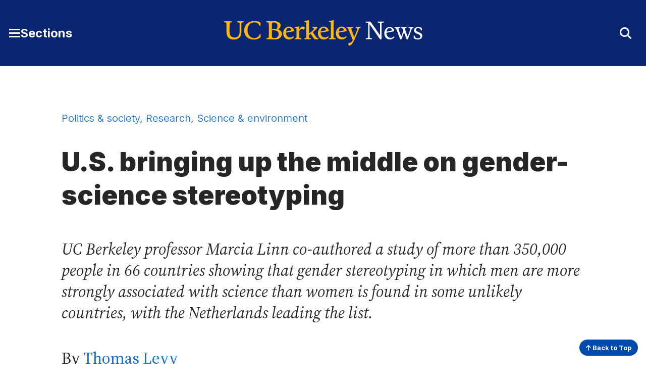

--- FILE ---
content_type: text/html; charset=UTF-8
request_url: https://news.berkeley.edu/2015/06/02/u-s-in-middle-on-gender-science-stereotyping-list/
body_size: 7837
content:
<!DOCTYPE html>
<html lang="en">
<head>
	<meta name="viewport" content="width=device-width, initial-scale=1">
	<link rel="preconnect" href="https://fonts.googleapis.com">
	<link rel="preconnect" href="https://fonts.gstatic.com" crossorigin>

	<meta name='robots' content='index, follow, max-image-preview:large, max-snippet:-1, max-video-preview:-1' />
	<style>img:is([sizes="auto" i], [sizes^="auto," i]) { contain-intrinsic-size: 3000px 1500px }</style>
		<!-- Google tag (gtag.js) -->
	<script async src="https://www.googletagmanager.com/gtag/js?id=G-2RBY5L823P"></script>
	<script>
	  window.dataLayer = window.dataLayer || [];
	  function gtag(){dataLayer.push(arguments);}
	  gtag('js', new Date());

	  gtag('config', 'G-2RBY5L823P');
	</script>
	
	<!-- This site is optimized with the Yoast SEO plugin v26.7 - https://yoast.com/wordpress/plugins/seo/ -->
	<title>U.S. bringing up the middle on gender-science stereotyping - Berkeley News</title>
	<link rel="canonical" href="https://news.berkeley.edu/2015/06/02/u-s-in-middle-on-gender-science-stereotyping-list/" />
	<meta property="og:locale" content="en_US" />
	<meta property="og:type" content="article" />
	<meta property="og:title" content="U.S. bringing up the middle on gender-science stereotyping - Berkeley News" />
	<meta property="og:description" content="UC Berkeley professor Marcia Linn co-authored a study of more than 350,000 people in 66 countries showing that gender stereotyping in which men are more strongly associated with science than women is found in some unlikely countries, with the Netherlands leading the list." />
	<meta property="og:url" content="https://news.berkeley.edu/2015/06/02/u-s-in-middle-on-gender-science-stereotyping-list/" />
	<meta property="og:site_name" content="Berkeley News" />
	<meta property="article:published_time" content="2015-06-02T17:14:36+00:00" />
	<meta property="article:modified_time" content="2015-07-09T22:22:45+00:00" />
	<meta property="og:image" content="https://news.berkeley.edu/wp-content/uploads/2015/06/ScientistScrnS-Linn-410.jpg" />
	<meta property="og:image:width" content="410" />
	<meta property="og:image:height" content="275" />
	<meta property="og:image:type" content="image/jpeg" />
	<meta name="author" content="Thomas Levy" />
	<meta name="twitter:card" content="summary_large_image" />
	<meta name="twitter:creator" content="@UCBerkeley" />
	<meta name="twitter:site" content="@UCBerkeley" />
	<meta name="twitter:label1" content="Written by" />
	<meta name="twitter:data1" content="Thomas Levy" />
	<meta name="twitter:label2" content="Est. reading time" />
	<meta name="twitter:data2" content="2 minutes" />
	<script type="application/ld+json" class="yoast-schema-graph">{"@context":"https://schema.org","@graph":[{"@type":"Article","@id":"https://news.berkeley.edu/2015/06/02/u-s-in-middle-on-gender-science-stereotyping-list/#article","isPartOf":{"@id":"https://news.berkeley.edu/2015/06/02/u-s-in-middle-on-gender-science-stereotyping-list/"},"author":[{"@id":"https://news.berkeley.edu/#/schema/person/6bfb7789fecdf655b8274fbfc100b1fb"}],"headline":"U.S. bringing up the middle on gender-science stereotyping","datePublished":"2015-06-02T17:14:36+00:00","dateModified":"2015-07-09T22:22:45+00:00","mainEntityOfPage":{"@id":"https://news.berkeley.edu/2015/06/02/u-s-in-middle-on-gender-science-stereotyping-list/"},"wordCount":341,"image":{"@id":"https://news.berkeley.edu/2015/06/02/u-s-in-middle-on-gender-science-stereotyping-list/#primaryimage"},"thumbnailUrl":"https://news.berkeley.edu/wp-content/uploads/2015/06/ScientistScrnS-Linn-410.jpg","keywords":["gender and sexuality","science"],"articleSection":["Politics &amp; society","Research","Science &amp; environment"],"inLanguage":"en-US"},{"@type":"WebPage","@id":"https://news.berkeley.edu/2015/06/02/u-s-in-middle-on-gender-science-stereotyping-list/","url":"https://news.berkeley.edu/2015/06/02/u-s-in-middle-on-gender-science-stereotyping-list/","name":"U.S. bringing up the middle on gender-science stereotyping - Berkeley News","isPartOf":{"@id":"https://news.berkeley.edu/#website"},"primaryImageOfPage":{"@id":"https://news.berkeley.edu/2015/06/02/u-s-in-middle-on-gender-science-stereotyping-list/#primaryimage"},"image":{"@id":"https://news.berkeley.edu/2015/06/02/u-s-in-middle-on-gender-science-stereotyping-list/#primaryimage"},"thumbnailUrl":"https://news.berkeley.edu/wp-content/uploads/2015/06/ScientistScrnS-Linn-410.jpg","datePublished":"2015-06-02T17:14:36+00:00","dateModified":"2015-07-09T22:22:45+00:00","author":{"@id":"https://news.berkeley.edu/#/schema/person/6bfb7789fecdf655b8274fbfc100b1fb"},"breadcrumb":{"@id":"https://news.berkeley.edu/2015/06/02/u-s-in-middle-on-gender-science-stereotyping-list/#breadcrumb"},"inLanguage":"en-US","potentialAction":[{"@type":"ReadAction","target":["https://news.berkeley.edu/2015/06/02/u-s-in-middle-on-gender-science-stereotyping-list/"]}]},{"@type":"ImageObject","inLanguage":"en-US","@id":"https://news.berkeley.edu/2015/06/02/u-s-in-middle-on-gender-science-stereotyping-list/#primaryimage","url":"https://news.berkeley.edu/wp-content/uploads/2015/06/ScientistScrnS-Linn-410.jpg","contentUrl":"https://news.berkeley.edu/wp-content/uploads/2015/06/ScientistScrnS-Linn-410.jpg","width":410,"height":275,"caption":"Professor Marcia Linn coauthored a study that examined differences in gender-science stereotyping across 66 countries."},{"@type":"BreadcrumbList","@id":"https://news.berkeley.edu/2015/06/02/u-s-in-middle-on-gender-science-stereotyping-list/#breadcrumb","itemListElement":[{"@type":"ListItem","position":1,"name":"Home","item":"https://news.berkeley.edu/"},{"@type":"ListItem","position":2,"name":"All news","item":"https://news.berkeley.edu/all-news/"},{"@type":"ListItem","position":3,"name":"U.S. bringing up the middle on gender-science stereotyping"}]},{"@type":"WebSite","@id":"https://news.berkeley.edu/#website","url":"https://news.berkeley.edu/","name":"Berkeley News","description":"News from the University of California, Berkeley","potentialAction":[{"@type":"SearchAction","target":{"@type":"EntryPoint","urlTemplate":"https://news.berkeley.edu/?s={search_term_string}"},"query-input":{"@type":"PropertyValueSpecification","valueRequired":true,"valueName":"search_term_string"}}],"inLanguage":"en-US"},{"@type":"Person","@id":"https://news.berkeley.edu/#/schema/person/6bfb7789fecdf655b8274fbfc100b1fb","name":"Thomas Levy","url":"https://news.berkeley.edu/author/tlevy/"}]}</script>
	<!-- / Yoast SEO plugin. -->


<style id='co-authors-plus-coauthors-style-inline-css' type='text/css'>
.wp-block-co-authors-plus-coauthors.is-layout-flow [class*=wp-block-co-authors-plus]{display:inline}

</style>
<style id='co-authors-plus-avatar-style-inline-css' type='text/css'>
.wp-block-co-authors-plus-avatar :where(img){height:auto;max-width:100%;vertical-align:bottom}.wp-block-co-authors-plus-coauthors.is-layout-flow .wp-block-co-authors-plus-avatar :where(img){vertical-align:middle}.wp-block-co-authors-plus-avatar:is(.alignleft,.alignright){display:table}.wp-block-co-authors-plus-avatar.aligncenter{display:table;margin-inline:auto}

</style>
<style id='co-authors-plus-image-style-inline-css' type='text/css'>
.wp-block-co-authors-plus-image{margin-bottom:0}.wp-block-co-authors-plus-image :where(img){height:auto;max-width:100%;vertical-align:bottom}.wp-block-co-authors-plus-coauthors.is-layout-flow .wp-block-co-authors-plus-image :where(img){vertical-align:middle}.wp-block-co-authors-plus-image:is(.alignfull,.alignwide) :where(img){width:100%}.wp-block-co-authors-plus-image:is(.alignleft,.alignright){display:table}.wp-block-co-authors-plus-image.aligncenter{display:table;margin-inline:auto}

</style>
<style id='cc-callout-block-style-inline-css' type='text/css'>
.wp-block-create-block-copyright-date-block{background-color:#21759b;color:#fff;padding:2px}

</style>
<style id='cc-related-content-style-inline-css' type='text/css'>
.wp-block-create-block-copyright-date-block{background-color:#21759b;color:#fff;padding:2px}

</style>
<style id='cc-callout-block-inline-css' type='text/css'>
.wp-block-cc-callout-block .cc-callout-block__title{color:#262626;font-family:Inter,sans-serif;font-weight:700;margin:1.55em 0 .35em}.wp-block-cc-callout-block{background:#f2f2f2;padding:1em 2em;margin:2em 0}.wp-block-cc-callout-block:first-child{margin-top:0}.wp-block-cc-callout-block:last-child{margin-bottom:0}.wp-block-cc-callout-block .cc-callout-block__title{font-size:1.375rem}@media(min-width:375px){.wp-block-cc-callout-block .cc-callout-block__title{font-size:1.375rem}}@media(min-width:768px){.wp-block-cc-callout-block .cc-callout-block__title{font-size:1.5rem}}@media(min-width:1200px){.wp-block-cc-callout-block .cc-callout-block__title{font-size:1.75rem}}.wp-block-cc-callout-block .cc-callout-block__title{font-weight:900}@media(min-width:375px){.wp-block-cc-callout-block .cc-callout-block__title{font-weight:900}}.wp-block-cc-callout-block .cc-callout-block__title{line-height:1.166}@media(min-width:375px){.wp-block-cc-callout-block .cc-callout-block__title{line-height:1.166}}@media(min-width:768px){.wp-block-cc-callout-block .cc-callout-block__title{line-height:1.36}}.wp-block-cc-callout-block .cc-callout-block__title{margin:1.35em 0 .35em}@media(min-width:375px){.wp-block-cc-callout-block .cc-callout-block__title{margin:"1.35em 0 0.35em 0"}}.wp-block-cc-callout-block ol,.wp-block-cc-callout-block ul{margin-left:0}.wp-block-cc-callout-block ol li,.wp-block-cc-callout-block ul li{margin:0 0 .4em}@media(min-width:768px){.wp-block-cc-callout-block.alignleft,.wp-block-cc-callout-block.alignright{max-width:50%}}
</style>
<style id='cc-related-content-inline-css' type='text/css'>
.wp-block-cc-related-content .cc-related-content__title{color:#262626;font-family:Inter,sans-serif;font-weight:700;margin:1.55em 0 .35em;font-size:1rem}@media(min-width:375px){.wp-block-cc-related-content .cc-related-content__title{font-size:1rem}}@media(min-width:1200px){.wp-block-cc-related-content .cc-related-content__title{font-size:1.25rem}}.wp-block-cc-related-content .cc-related-content__title{line-height:1.5}@media(min-width:375px){.wp-block-cc-related-content .cc-related-content__title{line-height:1.5}}
</style>
<link rel='stylesheet' id='theme-fonts-css' href='https://fonts.googleapis.com/css2?family=Inter:wght@300..900&#038;family=Source+Serif+4:ital,opsz,wght@0,8..60,200..900;1,8..60,400..700&#038;display=swap' type='text/css' media='all' />
<link rel='stylesheet' id='fontawesome-css' href='https://kit.fontawesome.com/5f9f8ebc91.css?ver=6.8.3' type='text/css' media='all' />
<link rel='stylesheet' id='theme-style-css' href='https://news.berkeley.edu/wp-content/themes/gallantry/dist/css/gallantry.min.css?ver=1768321712' type='text/css' media='all' />
<link rel='stylesheet' id='searchwp-forms-css' href='https://news.berkeley.edu/wp-content/plugins/searchwp/assets/css/frontend/search-forms.min.css?ver=4.5.6' type='text/css' media='all' />
<link rel="https://api.w.org/" href="https://news.berkeley.edu/wp-json/" /><link rel="alternate" title="JSON" type="application/json" href="https://news.berkeley.edu/wp-json/wp/v2/posts/49445" /><link rel="EditURI" type="application/rsd+xml" title="RSD" href="https://news.berkeley.edu/xmlrpc.php?rsd" />
<link rel='shortlink' href='https://news.berkeley.edu/?p=49445' />
<!-- Stream WordPress user activity plugin v4.1.1 -->
	<link rel="icon" href="/favicon.svg?v=2.1" sizes="any">
		<script type='text/javascript'>
	(function() {
	/** CONFIGURATION START **/
	var _sf_async_config = window._sf_async_config = (window._sf_async_config || {});
	_sf_async_config.uid = 65769; //CHANGE THIS TO YOUR ACCOUNT ID
	_sf_async_config.domain = 'news.berkeley.edu'; //CHANGE THIS TO YOUR SITE ID
	_sf_async_config.useCanonical = true;
	_sf_async_config.useCanonicalDomain = true;
	//SET PAGE SECTION(S)
			_sf_async_config.sections = 'Politics &amp; society,Research,Science &amp; environment';
		//SET PAGE AUTHOR(S)
			_sf_async_config.authors = 'Thomas Levy';
		/** CONFIGURATION END **/
	function loadChartbeat() {
	var e = document.createElement('script');
	var n = document.getElementsByTagName('script')[0];
	e.type = 'text/javascript';
	e.async = true;
	e.src = '//static.chartbeat.com/js/chartbeat.js';
	n.parentNode.insertBefore(e, n);
	}
	loadChartbeat();
	})();
	</script>
	
</head>
<body id="site-top" class="wp-singular post-template-default single single-post postid-49445 single-format-standard wp-theme-gallantry">
  
	<script>
		window.spriteTime = '2026-01-13T16:28:32+00:00'
	</script>
	<div id="sprites" class="spritemap" style="display:none"></div>
	
	<header class="site-header">
    <a class="skip-link sr-only-focusable" href="#site-main">Skip to Content</a>

		
		<nav class="site-header__nav">
			<div class="site-header__wrap bg--berkeley-blue-dark">
				<div class="container">
					<div class="site-header__wrap__item">
			      <button id="main-menu-toggler" class="button--toggler button--not" aria-expanded="false" aria-controls="main-menu">
			      	<span class="hamburger">
				        <span class="hamburger__bar hamburger__bar--1"></span>
				        <span class="hamburger__bar hamburger__bar--2"></span>
				        <span class="hamburger__bar hamburger__bar--3"></span>
				      </span>

			        <span class="screen-reader-text">Toggle Main Menu</span> <span class="button__text">Sections</span>
			      </button>
			    </div>
						
					<div class="site-header__wrap__item">
									      <a class="logo-link" href="https://news.berkeley.edu">
			        <img src="https://news.berkeley.edu/wp-content/themes/gallantry/dist/imgs/logo-berkeley-news.svg?v=3" class="logo" alt="UC Berkeley News home"/>
			      </a>
									    </div>

					<div class="site-header__wrap__item" role="search">
			      <button id="header-search-toggler" class="button--toggler button--not" aria-expanded="false" aria-controls="header-search-form">
			        <i aria-hidden="true" class="fa-solid fa-sharp icon--collapsed fa-magnifying-glass"></i>
			        <i aria-hidden="true" class="fa-solid fa-sharp icon--expanded fa-xmark"></i>
			        <span class="screen-reader-text">Toggle Search Form</span>
			      </button>

			      <div id="header-search-form" hidden>
			      	<div class="container">
			        	  <form method="get" id="header-search" class="searchform" action="https://news.berkeley.edu">
  <label class="screen-reader-text" for="header-search_s">Search for:</label>
  <input class="searchform__field" type="text" value="" placeholder="Search …" name="s" id="header-search_s" />
  <button class="searchform__button" type="submit" id="header-search_submit">
    <i aria-hidden="true" class="fa-solid fa-sharp fa-magnifying-glass"></i>
    <span class="searchform__button__text">
      Search
    </span>
  </button>
</form>
			        </div>
			      </div>
			    </div>
		    </div>
		 	</div>

			<div id="main-menu" class="bg--berkeley-blue-dark" hidden aria-label="Main Menu" role="dialog" aria-modal="true">
				<div class="container">
							        <ul class="menu menu--main">
		          	            			            <li class="menu__item title-has-link menu-item menu-item-type-custom menu-item-object-custom">
	            		<h2 class="menu__item__title">
			            					              <a class="menu__item__link" href="https://www.berkeley.edu/">
				            				            Berkeley.edu
				            				            	</a>
				            				          </h2>

		              		            </li>
		          	            			            <li class="menu__item title-has-link menu-item menu-item-type-post_type menu-item-object-page current_page_parent">
	            		<h2 class="menu__item__title">
			            					              <a class="menu__item__link" href="https://news.berkeley.edu/all-news/">
				            				            All news

				            				            	</a>
				            				          </h2>

		              		            </li>
		          	            			            <li class="menu__item title-has-link menu-item menu-item-type-post_type menu-item-object-page">
	            		<h2 class="menu__item__title">
			            					              <a class="menu__item__link" href="https://news.berkeley.edu/about/news-media-relations/">
				            				            Media inquiries
				            				            	</a>
				            				          </h2>

		              		            </li>
		          	            			            <li class="menu__item menu__item--has-children title-has-link menu-item menu-item-type-taxonomy menu-item-object-category current-post-ancestor current-menu-parent current-post-parent menu-item-has-children">
	            		<h2 class="menu__item__title">
			            					              <a class="menu__item__link" href="https://news.berkeley.edu/category/research/">
				            				            Research
				            				            	</a>
				            				          </h2>

		              		                <ul class="menu__item__children">
		                  		                    <li class="menu__item__grandchild menu-item menu-item-type-taxonomy menu-item-object-category">
		                        <a class="menu__item__grandchild__link" href="https://news.berkeley.edu/category/research/technology-engineering/">Technology &amp; engineering</a>
		                    </li>
		                  		                    <li class="menu__item__grandchild menu-item menu-item-type-taxonomy menu-item-object-category">
		                        <a class="menu__item__grandchild__link" href="https://news.berkeley.edu/category/research/business-economics/">Business &amp; economics</a>
		                    </li>
		                  		                    <li class="menu__item__grandchild menu-item menu-item-type-taxonomy menu-item-object-category">
		                        <a class="menu__item__grandchild__link" href="https://news.berkeley.edu/category/research/humanities/">Humanities</a>
		                    </li>
		                  		                    <li class="menu__item__grandchild menu-item menu-item-type-taxonomy menu-item-object-category">
		                        <a class="menu__item__grandchild__link" href="https://news.berkeley.edu/category/research/mind-body/">Mind &amp; body</a>
		                    </li>
		                  		                    <li class="menu__item__grandchild menu-item menu-item-type-taxonomy menu-item-object-category current-post-ancestor current-menu-parent current-post-parent">
		                        <a class="menu__item__grandchild__link" href="https://news.berkeley.edu/category/research/politics-society/">Politics &amp; society</a>
		                    </li>
		                  		                    <li class="menu__item__grandchild menu-item menu-item-type-taxonomy menu-item-object-category current-post-ancestor current-menu-parent current-post-parent">
		                        <a class="menu__item__grandchild__link" href="https://news.berkeley.edu/category/research/science-environment/">Science &amp; environment</a>
		                    </li>
		                  		               	</ul>
		              		            </li>
		          	            			            <li class="menu__item menu__item--has-children title-has-link menu-item menu-item-type-taxonomy menu-item-object-category menu-item-has-children">
	            		<h2 class="menu__item__title">
			            					              <a class="menu__item__link" href="https://news.berkeley.edu/category/people/">
				            				            People
				            				            	</a>
				            				          </h2>

		              		                <ul class="menu__item__children">
		                  		                    <li class="menu__item__grandchild menu-item menu-item-type-taxonomy menu-item-object-category">
		                        <a class="menu__item__grandchild__link" href="https://news.berkeley.edu/category/people/profiles/">Profiles</a>
		                    </li>
		                  		                    <li class="menu__item__grandchild menu-item menu-item-type-taxonomy menu-item-object-category">
		                        <a class="menu__item__grandchild__link" href="https://news.berkeley.edu/category/people/awards/">Awards</a>
		                    </li>
		                  		                    <li class="menu__item__grandchild menu-item menu-item-type-taxonomy menu-item-object-category">
		                        <a class="menu__item__grandchild__link" href="https://news.berkeley.edu/category/people/milestones/">Milestones</a>
		                    </li>
		                  		               	</ul>
		              		            </li>
		          	            			            <li class="menu__item menu__item--has-children title-has-link menu-item menu-item-type-taxonomy menu-item-object-category menu-item-has-children">
	            		<h2 class="menu__item__title">
			            					              <a class="menu__item__link" href="https://news.berkeley.edu/category/campus-community/">
				            				            Campus &amp; community
				            				            	</a>
				            				          </h2>

		              		                <ul class="menu__item__children">
		                  		                    <li class="menu__item__grandchild menu-item menu-item-type-taxonomy menu-item-object-category">
		                        <a class="menu__item__grandchild__link" href="https://news.berkeley.edu/category/campus-community/work-life/">Work life</a>
		                    </li>
		                  		                    <li class="menu__item__grandchild menu-item menu-item-type-taxonomy menu-item-object-category">
		                        <a class="menu__item__grandchild__link" href="https://news.berkeley.edu/category/campus-community/campus-news/">Campus news</a>
		                    </li>
		                  		                    <li class="menu__item__grandchild menu-item menu-item-type-taxonomy menu-item-object-category">
		                        <a class="menu__item__grandchild__link" href="https://news.berkeley.edu/category/campus-community/events-at-berkeley/">Events at Berkeley</a>
		                    </li>
		                  		               	</ul>
		              		            </li>
		          	            			            <li class="menu__item menu__item--has-children title-has-link menu-item menu-item-type-taxonomy menu-item-object-category menu-item-has-children">
	            		<h2 class="menu__item__title">
			            					              <a class="menu__item__link" href="https://news.berkeley.edu/category/arts-culture/">
				            				            Arts &amp; culture
				            				            	</a>
				            				          </h2>

		              		                <ul class="menu__item__children">
		                  		                    <li class="menu__item__grandchild menu-item menu-item-type-taxonomy menu-item-object-category">
		                        <a class="menu__item__grandchild__link" href="https://news.berkeley.edu/category/arts-culture/performing-arts/">Performing arts</a>
		                    </li>
		                  		                    <li class="menu__item__grandchild menu-item menu-item-type-taxonomy menu-item-object-category">
		                        <a class="menu__item__grandchild__link" href="https://news.berkeley.edu/category/arts-culture/literature/">Literature</a>
		                    </li>
		                  		                    <li class="menu__item__grandchild menu-item menu-item-type-taxonomy menu-item-object-category">
		                        <a class="menu__item__grandchild__link" href="https://news.berkeley.edu/category/arts-culture/film/">Film</a>
		                    </li>
		                  		                    <li class="menu__item__grandchild menu-item menu-item-type-taxonomy menu-item-object-category">
		                        <a class="menu__item__grandchild__link" href="https://news.berkeley.edu/category/arts-culture/visual-arts/">Visual arts</a>
		                    </li>
		                  		                    <li class="menu__item__grandchild menu-item menu-item-type-custom menu-item-object-custom">
		                        <a class="menu__item__grandchild__link" href="http://events.berkeley.edu/">Events calendar</a>
		                    </li>
		                  		               	</ul>
		              		            </li>
		          	            			            <li class="menu__item menu__item--has-children title-has-link menu-item menu-item-type-post_type menu-item-object-page menu-item-has-children">
	            		<h2 class="menu__item__title">
			            					              <a class="menu__item__link" href="https://news.berkeley.edu/podcasts/">
				            				            Podcasts & series
				            				            	</a>
				            				          </h2>

		              		                <ul class="menu__item__children">
		                  		                    <li class="menu__item__grandchild menu-item menu-item-type-taxonomy menu-item-object-podcasts">
		                        <a class="menu__item__grandchild__link" href="https://news.berkeley.edu/podcasts/berkeley-talks/">Berkeley Talks</a>
		                    </li>
		                  		                    <li class="menu__item__grandchild menu-item menu-item-type-taxonomy menu-item-object-podcasts">
		                        <a class="menu__item__grandchild__link" href="https://news.berkeley.edu/podcasts/berkeley-voices/">Berkeley Voices</a>
		                    </li>
		                  		                    <li class="menu__item__grandchild menu-item menu-item-type-taxonomy menu-item-object-post_tag">
		                        <a class="menu__item__grandchild__link" href="https://news.berkeley.edu/topics/berkeley-changemaker/">Changemakers</a>
		                    </li>
		                  		                    <li class="menu__item__grandchild menu-item menu-item-type-taxonomy menu-item-object-post_tag">
		                        <a class="menu__item__grandchild__link" href="https://news.berkeley.edu/topics/climate-change/">Climate Change</a>
		                    </li>
		                  		                    <li class="menu__item__grandchild menu-item menu-item-type-taxonomy menu-item-object-post_tag">
		                        <a class="menu__item__grandchild__link" href="https://news.berkeley.edu/topics/democracy-in-distress/">Democracy in Distress</a>
		                    </li>
		                  		               	</ul>
		              		            </li>
		          	            			            <li class="menu__item menu__item--has-children title-no-link menu-item menu-item-type-custom menu-item-object-custom menu-item-has-children">
	            		<h2 class="menu__item__title">
			            					            Resources
				            				          </h2>

		              		                <ul class="menu__item__children">
		                  		                    <li class="menu__item__grandchild menu-item menu-item-type-custom menu-item-object-custom">
		                        <a class="menu__item__grandchild__link" href="https://news.berkeley.edu/experts/">Find an expert</a>
		                    </li>
		                  		                    <li class="menu__item__grandchild menu-item menu-item-type-post_type menu-item-object-page">
		                        <a class="menu__item__grandchild__link" href="https://news.berkeley.edu/media-training/">Media training</a>
		                    </li>
		                  		                    <li class="menu__item__grandchild menu-item menu-item-type-custom menu-item-object-custom">
		                        <a class="menu__item__grandchild__link" href="https://publicaffairs.berkeley.edu/our-work/berkeleyan">Berkeleyan newsletter</a>
		                    </li>
		                  		               	</ul>
		              		            </li>
		          		        </ul>
		      
        	  <ul class="social-menu__items menu menu--social">
          <li class="menu__item menu-item menu-item-type-custom menu-item-object-custom">
        <a class="menu__item" href="https://www.facebook.com/UCBerkeley/">
                      <i class="fa-brands fa-facebook-square" aria-hidden="true"></i>
                    <span class="screen-reader-text">
            Facebook
          </span>
        </a>
      </li>
          <li class="menu__item menu-item menu-item-type-custom menu-item-object-custom">
        <a class="menu__item" href="https://twitter.com/UCBerkeley/">
                      <i class="fa-brands fa-x-twitter" aria-hidden="true"></i>
                    <span class="screen-reader-text">
            X
          </span>
        </a>
      </li>
          <li class="menu__item menu-item menu-item-type-custom menu-item-object-custom">
        <a class="menu__item" href="https://www.youtube.com/channel/UCZAXKyvvIV4uU4YvP5dmrmA/">
                      <i class="fa-brands fa-youtube" aria-hidden="true"></i>
                    <span class="screen-reader-text">
            YouTube
          </span>
        </a>
      </li>
          <li class="menu__item menu-item menu-item-type-custom menu-item-object-custom">
        <a class="menu__item" href="https://instagram.com/UCBerkeleyOfficial/">
                      <i class="fa-brands fa-instagram-square" aria-hidden="true"></i>
                    <span class="screen-reader-text">
            Instagram
          </span>
        </a>
      </li>
          <li class="menu__item menu-item menu-item-type-custom menu-item-object-custom">
        <a class="menu__item" href="https://medium.com/@UCBerkeley">
                      <i class="fa-brands fa-medium" aria-hidden="true"></i>
                    <span class="screen-reader-text">
            Medium
          </span>
        </a>
      </li>
      </ul>
	      </div>
			</div>
		</nav>
	</header>
	<main id="site-main" class="site-main">

	<div class="site-main">
		<div class="site-main__header">
			<div class="container--restricted">
	            	            	            		            			            		            			            		            			            							<div class="post-categories">
						<a href="https://news.berkeley.edu/category/research/politics-society/">Politics &amp; society</a>, <a href="https://news.berkeley.edu/category/research/">Research</a>, <a href="https://news.berkeley.edu/category/research/science-environment/">Science &amp; environment</a>
					</div>
	            
				<h1 class="site-main__title">U.S. bringing up the middle on gender-science stereotyping
</h1>

													<p class="site-main__subtitle"><em>UC Berkeley professor Marcia Linn co-authored a study of more than 350,000 people in 66 countries showing that gender stereotyping in which men are more strongly associated with science than women is found in some unlikely countries, with the Netherlands leading the list.</em></p>
				
				<p class="post-byline">
					            		            				            				            		            		
            							    By <a href="https://news.berkeley.edu/author/tlevy/">Thomas Levy</a>
									</p>

									<figure class="post-featured-image">
						<div class="post-featured-image__wrap">
			                  
  <img class="" src="https://news.berkeley.edu/wp-content/uploads/2015/06/ScientistScrnS-Linn-410.jpg" alt="" srcset="https://news.berkeley.edu/wp-content/uploads/2015/06/ScientistScrnS-Linn-410.jpg 410w, https://news.berkeley.edu/wp-content/uploads/2015/06/ScientistScrnS-Linn-410-140x95.jpg 140w" sizes="(max-width: 768px) 100vw, 1050px"  loading="lazy">

			            </div>
		                
		                		                	<figcaption class="caption">
		                		Professor Marcia Linn coauthored a study that examined differences in gender-science stereotyping across 66 countries.
		                	</figcaption>
		                	                						</figure>
				
				<p class="post-date">
				    June 2, 2015
				</p>
			</div>
		</div>

		<div class="site-main__content">
			<div class="container--restricted heading--">
									<p>Gender stereotyping in which men are more strongly associated with science than women has been found in some unlikely countries, with the Netherlands leading the list and the United States in the middle at 38th, according to research that surveyed more than 350,000 people in 66 countries through a website called Project Implicit.</p>
<div id="attachment_49466" style="width: 230px" class="wp-caption alignright"><img fetchpriority="high" decoding="async" aria-describedby="caption-attachment-49466"  data-ccwcag-attachment-id="49466" data-ccwcag-attachment='{"disable_page_edit":false}'  class="size-full wp-image-49466" src="https://news.berkeley.edu/wp-content/uploads/2015/06/MarciaLinn-220.jpg" alt="Berkeley professor Marcia Linn, at the School of Education, coauthored  a study that examined gender-science stereotyping across 66 countries." width="220" height="266" srcset="https://news.berkeley.edu/wp-content/uploads/2015/06/MarciaLinn-220.jpg 220w, https://news.berkeley.edu/wp-content/uploads/2015/06/MarciaLinn-220-79x95.jpg 79w" sizes="(max-width: 220px) 100vw, 220px" /><p id="caption-attachment-49466" class="wp-caption-text">Marcia Linn, a professor in UC Berkeley&#8217;s School of Education, co-authored a study that examined gender-science stereotyping across 66 countries.</p></div>
<p>Researchers from UC Berkeley and Northwestern University asked those surveyed how much they associated science with men or women and how quickly they associated words like “math” or “physics” with words like “woman” or “man.” But they were not asked whether men or women were more competent at science.</p>
<p>Published in the Oct. 20, 2014, issue of the <em>Journal of Educational Psychology</em>, <a href="http://www.futurity.org/women-in-science-stereotypes-927882/">the study was recently covered by Futurity.org</a>. In the article, Marcia Linn, a study co-author and Berkeley professor of cognition and development at the Graduate School of Education, says involving students in analyzing women scientists through science instruction could help reduce such gender-science stereotypes.</p>
<p>“Educators should present examples beyond Marie Curie to help shape students’ beliefs about who pursues science,” said Linn. “Students reconsider who pursues science when they can compare examples of female scientists and reflect on their beliefs.”</p>
<p>On an <a href="http://d-miller.github.io/Stereotypes-Table/">interactive online chart</a>, study results showed that only 26.6 percent of U.S. scientists are women, the 10th worst showing below No. 1 Japan with 12 percent women scientists. Latvia, at No. 58, had the highest proportion, with 51.8 percent women scientists.</p>
<p>But change is on the way. The survey says 43 percent of U.S. college science majors are women, putting the United States at No. 39 in that category, a better showing than  No. 1 Netherlands, where only 24.2 percent are women. Iran had the best showing in this category, at No. 60, with women representing 67.3 percent of college science majors.</p>
<p>The study can be read here: <em><a style="font-weight: bold;" href="http://d-miller.github.io/assets/MillerEaglyLinn2015.pdf">Women’s</a><a style="font-weight: bold;" href="http://d-miller.github.io/assets/MillerEaglyLinn2015.pdf"> Representation in Science Predicts National Gender-Science</a> <strong><a href="http://d-miller.github.io/assets/MillerEaglyLinn2015.pdf">Stereotypes: Evidence From 66 Nations</a></strong></em></p>

				
			    			</div>
		</div>
	</div>
		</main>

		<footer id="site-footer" class="site-footer">
							<div class="site-footer__main">
					<div class="container">
						<nav aria-label="Berkeley News Footer">
							<ul class="menu menu--main">
																	<li class="menu__item menu__item--has-children menu-item menu-item-type-custom menu-item-object-custom menu-item-has-children">
										<h2 class="menu__item__title title--plain">About</h2>
																					<ul class="menu__item__children">
																									<li class="menu__item__child menu-item menu-item-type-post_type menu-item-object-page">
														<a class="menu__item__child__link" href="https://news.berkeley.edu/about/">About Berkeley News</a>
													</li>
																									<li class="menu__item__child menu-item menu-item-type-custom menu-item-object-custom">
														<a class="menu__item__child__link" href="https://news.berkeley.edu/experts/">Find an expert</a>
													</li>
																									<li class="menu__item__child menu-item menu-item-type-post_type menu-item-object-page">
														<a class="menu__item__child__link" href="https://news.berkeley.edu/media-training/">Media training</a>
													</li>
																									<li class="menu__item__child menu-item menu-item-type-post_type menu-item-object-page">
														<a class="menu__item__child__link" href="https://news.berkeley.edu/about/news-media-relations/">Contact Berkeley News</a>
													</li>
																							</ul>
																			</li>
																	<li class="menu__item menu__item--has-children menu-item menu-item-type-custom menu-item-object-custom menu-item-has-children">
										<h2 class="menu__item__title title--plain">Browse News</h2>
																					<ul class="menu__item__children">
																									<li class="menu__item__child menu-item menu-item-type-taxonomy menu-item-object-post_tag">
														<a class="menu__item__child__link" href="https://news.berkeley.edu/topics/berkeley-changemaker/">Changemakers</a>
													</li>
																									<li class="menu__item__child menu-item menu-item-type-taxonomy menu-item-object-post_tag">
														<a class="menu__item__child__link" href="https://news.berkeley.edu/topics/climate-change/">Climate Change</a>
													</li>
																									<li class="menu__item__child menu-item menu-item-type-taxonomy menu-item-object-post_tag">
														<a class="menu__item__child__link" href="https://news.berkeley.edu/topics/democracy-in-distress/">Democracy in Distress</a>
													</li>
																							</ul>
																			</li>
																	<li class="menu__item menu__item--has-children menu-item menu-item-type-custom menu-item-object-custom menu-item-has-children">
										<h2 class="menu__item__title title--plain">Connect</h2>
																					<ul class="menu__item__children">
																									<li class="menu__item__child menu-item menu-item-type-custom menu-item-object-custom">
														<a class="menu__item__child__link" href="https://publicaffairs.berkeley.edu/our-work/berkeleyan">Berkeleyan newsletter</a>
													</li>
																									<li class="menu__item__child menu-item menu-item-type-post_type menu-item-object-page">
														<a class="menu__item__child__link" href="https://news.berkeley.edu/about/news-media-relations/">Media inquiries</a>
													</li>
																							</ul>
																			</li>
																	<li class="menu__item menu__item--has-children menu-item menu-item-type-custom menu-item-object-custom menu-item-has-children">
										<h2 class="menu__item__title title--plain">Campus resources</h2>
																					<ul class="menu__item__children">
																									<li class="menu__item__child menu-item menu-item-type-custom menu-item-object-custom">
														<a class="menu__item__child__link" href="https://library.berkeley.edu/">Libraries</a>
													</li>
																									<li class="menu__item__child menu-item menu-item-type-custom menu-item-object-custom">
														<a class="menu__item__child__link" href="https://diversity.berkeley.edu/">Equity, Inclusion & Diversity</a>
													</li>
																									<li class="menu__item__child menu-item menu-item-type-custom menu-item-object-custom">
														<a class="menu__item__child__link" href="https://publicaffairs.berkeley.edu/">Communications & Public Affairs</a>
													</li>
																									<li class="menu__item__child menu-item menu-item-type-custom menu-item-object-custom">
														<a class="menu__item__child__link" href="https://brand.berkeley.edu/">Berkeley Brand</a>
													</li>
																							</ul>
																			</li>
															</ul>
						</nav>
					</div>
				</div>
			
			<div class="site-footer__secondary">
				<div class="container">
					<div class="site-footer__secondary__columns">
						<div class="site-footer__secondary__column column--logo">
							<div class="site-footer__secondary__logo-row">
								<a class="logo-link" href="https://news.berkeley.edu">
									<img src="https://news.berkeley.edu/wp-content/themes/gallantry/dist/imgs/logo-berkeley-gold.svg?v=3" class="logo" alt="UC Berkeley"/>
								</a>

								<nav aria-label="Footer Social">
						        	  <ul class="social-menu__items menu menu--social">
          <li class="menu__item menu-item menu-item-type-custom menu-item-object-custom">
        <a class="menu__item" href="https://www.facebook.com/UCBerkeley/">
                      <i class="fa-brands fa-facebook-square" aria-hidden="true"></i>
                    <span class="screen-reader-text">
            Facebook
          </span>
        </a>
      </li>
          <li class="menu__item menu-item menu-item-type-custom menu-item-object-custom">
        <a class="menu__item" href="https://twitter.com/UCBerkeley/">
                      <i class="fa-brands fa-x-twitter" aria-hidden="true"></i>
                    <span class="screen-reader-text">
            X
          </span>
        </a>
      </li>
          <li class="menu__item menu-item menu-item-type-custom menu-item-object-custom">
        <a class="menu__item" href="https://www.youtube.com/channel/UCZAXKyvvIV4uU4YvP5dmrmA/">
                      <i class="fa-brands fa-youtube" aria-hidden="true"></i>
                    <span class="screen-reader-text">
            YouTube
          </span>
        </a>
      </li>
          <li class="menu__item menu-item menu-item-type-custom menu-item-object-custom">
        <a class="menu__item" href="https://instagram.com/UCBerkeleyOfficial/">
                      <i class="fa-brands fa-instagram-square" aria-hidden="true"></i>
                    <span class="screen-reader-text">
            Instagram
          </span>
        </a>
      </li>
          <li class="menu__item menu-item menu-item-type-custom menu-item-object-custom">
        <a class="menu__item" href="https://medium.com/@UCBerkeley">
                      <i class="fa-brands fa-medium" aria-hidden="true"></i>
                    <span class="screen-reader-text">
            Medium
          </span>
        </a>
      </li>
      </ul>
						        </nav>
					        </div>

				        	<p class="copyright-text">
				        		Copyright © 2026 UC Regents; all rights reserved
				        	</p>
						</div>
													<div class="site-footer__secondary__column">
								<nav aria-label="Berkeley Global Footer">
									<ul class="menu menu--secondary">
																					<li class="menu__item menu-item menu-item-type-custom menu-item-object-custom">
												<a class="menu__item__link" href="https://visit.berkeley.edu/">Visit</a>
											</li>
																					<li class="menu__item menu-item menu-item-type-custom menu-item-object-custom">
												<a class="menu__item__link" href="https://events.berkeley.edu/">Events</a>
											</li>
																					<li class="menu__item menu-item menu-item-type-custom menu-item-object-custom">
												<a class="menu__item__link" href="https://www.berkeley.edu/jobs/">Jobs</a>
											</li>
																					<li class="menu__item menu-item menu-item-type-custom menu-item-object-custom">
												<a class="menu__item__link" href="https://give.berkeley.edu/">Give</a>
											</li>
																					<li class="menu__item menu-item menu-item-type-custom menu-item-object-custom">
												<a class="menu__item__link" href="https://vcue.berkeley.edu/committees-initiatives/campus-accreditation-overview">Accreditation</a>
											</li>
																					<li class="menu__item menu-item menu-item-type-custom menu-item-object-custom">
												<a class="menu__item__link" href="https://www.berkeley.edu/heerf-report/">HEERF Report</a>
											</li>
																					<li class="menu__item menu-item menu-item-type-custom menu-item-object-custom">
												<a class="menu__item__link" href="https://www.berkeley.edu/contact-us/">Contact Us</a>
											</li>
																					<li class="menu__item menu-item menu-item-type-custom menu-item-object-custom">
												<a class="menu__item__link" href="https://www.berkeley.edu/atoz/">Websites A-Z</a>
											</li>
																					<li class="menu__item menu-item menu-item-type-custom menu-item-object-custom">
												<a class="menu__item__link" href="https://www.berkeley.edu/directory/">Directory</a>
											</li>
																					<li class="menu__item menu-item menu-item-type-custom menu-item-object-custom">
												<a class="menu__item__link" href="https://www.berkeley.edu/map/">Map</a>
											</li>
																					<li class="menu__item menu-item menu-item-type-custom menu-item-object-custom">
												<a class="menu__item__link" href="https://dac.berkeley.edu/web-accessibility">Accessibility</a>
											</li>
																					<li class="menu__item menu-item menu-item-type-custom menu-item-object-custom">
												<a class="menu__item__link" href="https://ophd.berkeley.edu/policies-and-procedures/nondiscrimination-policy-statement">Nondiscrimination</a>
											</li>
																					<li class="menu__item menu-item menu-item-type-custom menu-item-object-custom">
												<a class="menu__item__link" href="https://www.berkeley.edu/privacy-policy/">Privacy</a>
											</li>
																			</ul>
								</nav>
							</div>
						
						<div class="site-footer__secondary__column column--copyright">
				        	  <ul class="social-menu__items menu menu--social">
          <li class="menu__item menu-item menu-item-type-custom menu-item-object-custom">
        <a class="menu__item" href="https://www.facebook.com/UCBerkeley/">
                      <i class="fa-brands fa-facebook-square" aria-hidden="true"></i>
                    <span class="screen-reader-text">
            Facebook
          </span>
        </a>
      </li>
          <li class="menu__item menu-item menu-item-type-custom menu-item-object-custom">
        <a class="menu__item" href="https://twitter.com/UCBerkeley/">
                      <i class="fa-brands fa-x-twitter" aria-hidden="true"></i>
                    <span class="screen-reader-text">
            X
          </span>
        </a>
      </li>
          <li class="menu__item menu-item menu-item-type-custom menu-item-object-custom">
        <a class="menu__item" href="https://www.youtube.com/channel/UCZAXKyvvIV4uU4YvP5dmrmA/">
                      <i class="fa-brands fa-youtube" aria-hidden="true"></i>
                    <span class="screen-reader-text">
            YouTube
          </span>
        </a>
      </li>
          <li class="menu__item menu-item menu-item-type-custom menu-item-object-custom">
        <a class="menu__item" href="https://instagram.com/UCBerkeleyOfficial/">
                      <i class="fa-brands fa-instagram-square" aria-hidden="true"></i>
                    <span class="screen-reader-text">
            Instagram
          </span>
        </a>
      </li>
          <li class="menu__item menu-item menu-item-type-custom menu-item-object-custom">
        <a class="menu__item" href="https://medium.com/@UCBerkeley">
                      <i class="fa-brands fa-medium" aria-hidden="true"></i>
                    <span class="screen-reader-text">
            Medium
          </span>
        </a>
      </li>
      </ul>

				        	<p class="copyright-text">
				        		Copyright © 2026 UC Regents; all rights reserved
				        	</p>
						</div>
					</div>
				</div>
			</div>

			<a id="back-to-top-toggler" class="button" href="#site-top">
				<i aria-hidden="true" class="icon fa-solid fa-arrow-up"></i>
				Back to Top
			</a>
		</footer>

		<script type="speculationrules">
{"prefetch":[{"source":"document","where":{"and":[{"href_matches":"\/*"},{"not":{"href_matches":["\/wp-*.php","\/wp-admin\/*","\/wp-content\/uploads\/*","\/wp-content\/*","\/wp-content\/plugins\/*","\/wp-content\/themes\/gallantry\/*","\/*\\?(.+)"]}},{"not":{"selector_matches":"a[rel~=\"nofollow\"]"}},{"not":{"selector_matches":".no-prefetch, .no-prefetch a"}}]},"eagerness":"conservative"}]}
</script>
    <script async src="https://siteimproveanalytics.com/js/siteanalyze_6294756.js"></script>
    <script type="text/javascript" src="https://news.berkeley.edu/wp-content/themes/gallantry/dist/js/gallantry.min.js?ver=1768321712" id="theme-script-js"></script>
<script type="text/javascript" src="https://news.berkeley.edu/wp-content/plugins/page-links-to/dist/new-tab.js?ver=3.3.7" id="page-links-to-js"></script>

	</body>
</html>
